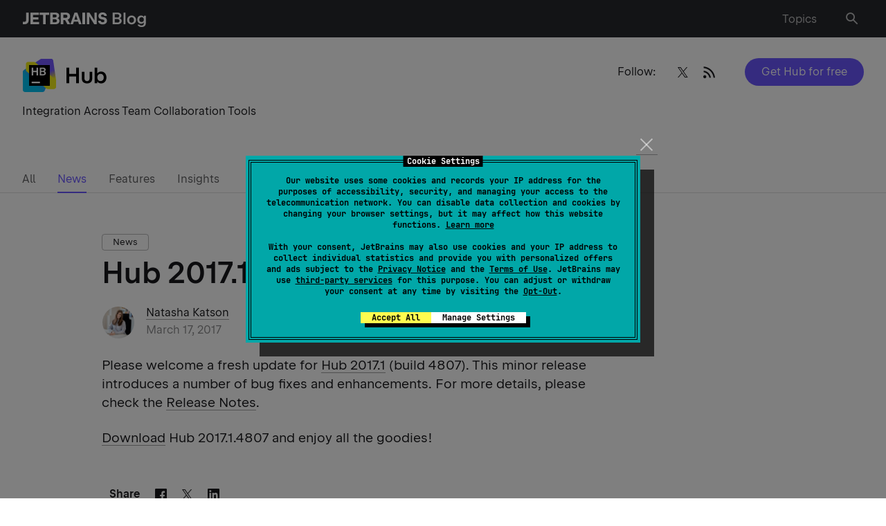

--- FILE ---
content_type: image/svg+xml
request_url: https://blog.jetbrains.com/wp-content/uploads/2019/01/Hub-2.svg
body_size: 5517
content:
<?xml version="1.0" encoding="UTF-8"?>
<svg xmlns="http://www.w3.org/2000/svg" width="123" height="49" viewBox="0 0 123 49" fill="none">
  <g clip-path="url(#clip0_2641_4575)">
    <path d="M78.1017 22.8675H67.9767V13.6875H63.9792V36.1575H67.9767V26.475H78.1017V36.1575H82.0842V13.6875H78.1017V22.8675ZM97.4067 29.4825C97.4067 30.2175 97.2492 30.87 96.9417 31.44C96.6342 32.01 96.1992 32.445 95.6517 32.7525C95.0967 33.06 94.4592 33.2175 93.7317 33.2175C93.0042 33.2175 92.3667 33.06 91.8117 32.7525C91.2567 32.445 90.8292 32.0025 90.5217 31.44C90.2142 30.87 90.0567 30.2175 90.0567 29.4825V19.725H86.2842V30.06C86.2842 31.3575 86.5917 32.49 87.2067 33.4725C87.8217 34.455 88.6917 35.2125 89.8167 35.745C90.9417 36.2775 92.2467 36.5475 93.7317 36.5475C95.2167 36.5475 96.5217 36.2775 97.6467 35.745C98.7717 35.2125 99.6417 34.455 100.257 33.4725C100.872 32.49 101.179 31.3575 101.179 30.06V19.725H97.4067V29.4825ZM120.807 23.505C120.154 22.1925 119.254 21.1725 118.099 20.4375C116.952 19.7025 115.647 19.335 114.192 19.335C112.834 19.335 111.642 19.635 110.614 20.235C109.782 20.7225 109.107 21.375 108.574 22.185V13.6875H104.787V36.1575H108.574V33.69C109.107 34.5 109.782 35.16 110.614 35.64C111.642 36.24 112.827 36.54 114.177 36.54C115.639 36.54 116.952 36.1725 118.099 35.4375C119.247 34.7025 120.154 33.6825 120.807 32.37C121.459 31.0575 121.782 29.58 121.782 27.93C121.782 26.28 121.459 24.8025 120.807 23.49V23.505ZM117.319 30.66C116.929 31.4475 116.382 32.0625 115.677 32.505C114.972 32.9475 114.169 33.1725 113.269 33.1725C112.369 33.1725 111.537 32.955 110.832 32.5125C110.127 32.0775 109.572 31.455 109.182 30.6675C108.784 29.8725 108.589 28.965 108.589 27.9375C108.589 26.91 108.784 26.0025 109.182 25.215C109.579 24.4275 110.127 23.8125 110.832 23.37C111.537 22.9275 112.354 22.7025 113.269 22.7025C114.184 22.7025 114.972 22.9275 115.677 23.37C116.382 23.8125 116.929 24.4275 117.319 25.215C117.709 26.0025 117.904 26.91 117.904 27.9375C117.904 28.965 117.709 29.8725 117.319 30.66Z" fill="black"></path>
    <path d="M4.073 48.9375H29.6686C30.9122 48.9375 32.0349 48.1927 32.5186 47.047L44.3667 18.9811C44.5308 18.5925 44.6138 18.1744 44.61 17.7525L44.4975 4.00594C44.4839 2.30719 43.103 0.9375 41.4043 0.9375H28.155C27.5508 0.9375 26.9602 1.11422 26.4553 1.44609L2.37378 17.2777C1.50331 17.85 0.979248 18.8212 0.979248 19.8628V45.8438C0.979248 47.5523 2.3644 48.9375 4.073 48.9375Z" fill="url(#paint0_linear_2641_4575)"></path>
    <path d="M37.739 44.4375H45.8854C47.594 44.4375 48.9792 43.0523 48.9792 41.3438V31.9195C48.9792 31.7695 48.9684 31.6195 48.9464 31.4709L44.8603 3.58266C44.6381 2.06344 43.335 0.9375 41.7993 0.9375H30.2512C28.5422 0.9375 27.157 2.32312 27.1575 4.03219L27.1608 17.9105C27.1608 18.2297 27.2104 18.547 27.3075 18.8508L34.7915 42.285C35.2012 43.567 36.3928 44.4375 37.7386 44.4375H37.739Z" fill="url(#paint1_linear_2641_4575)"></path>
    <path d="M36.6417 44.4375H45.8358C47.5636 44.4375 48.9567 43.0223 48.9291 41.2945L48.9792 33.1875C48.9652 32.3016 48.3896 31.2891 47.7169 30.7125L19.0983 6.18234C18.5377 5.70187 17.8233 5.4375 17.085 5.4375H8.573C6.8644 5.4375 5.47925 6.82266 5.47925 8.53125V16.7836C5.47925 17.6756 5.86456 18.5245 6.53581 19.1119L34.6046 43.672C35.1685 44.1656 35.8922 44.4375 36.6417 44.4375Z" fill="#F0EB18"></path>
    <path d="M39.9792 9.9375H9.97925V39.9375H39.9792V9.9375Z" fill="black"></path>
    <path fill-rule="evenodd" clip-rule="evenodd" d="M33.5194 15.1132C33.2143 14.6627 32.7868 14.3121 32.2374 14.0599C31.6876 13.8082 31.0623 13.6816 30.3601 13.6816H25.4724V24.9363H30.4566C31.1963 24.9363 31.8554 24.8037 32.4343 24.5384C33.0132 24.273 33.4632 23.9046 33.7848 23.433C34.1063 22.9615 34.2671 22.4229 34.2671 21.8173C34.2671 21.2599 34.1387 20.7616 33.8813 20.322C33.624 19.8823 33.2649 19.5405 32.8041 19.2968C32.6123 19.1953 32.4093 19.115 32.1952 19.0557C32.3574 19.0074 32.5122 18.9459 32.6598 18.8712C33.0779 18.6598 33.4018 18.3607 33.6324 17.9749C33.8626 17.5891 33.9779 17.1443 33.9779 16.6404C33.9779 16.0727 33.8251 15.5632 33.5194 15.1132ZM31.5502 17.6773C31.4105 17.9079 31.2137 18.0846 30.9591 18.2079C30.7046 18.3316 30.4112 18.393 30.0788 18.393H27.6109V15.3945H30.0788C30.4112 15.3945 30.7046 15.4559 30.9591 15.5791C31.2137 15.7024 31.411 15.8754 31.5502 16.0976C31.6894 16.3198 31.7593 16.5809 31.7593 16.8813C31.7593 17.1818 31.6894 17.4466 31.5502 17.6773ZM30.1754 23.2245H27.6109V20.0562H30.1754C30.5396 20.0562 30.8612 20.1232 31.1401 20.2573C31.419 20.3913 31.6346 20.5816 31.7874 20.8282C31.9402 21.0748 32.0166 21.348 32.0166 21.6645C32.0166 21.9809 31.9402 22.2555 31.7874 22.4885C31.6346 22.722 31.4185 22.9029 31.1401 23.0313C30.8612 23.1602 30.5396 23.2245 30.1754 23.2245Z" fill="white"></path>
    <path d="M13.7274 13.6821H15.9221V18.2079H20.7535V13.6821H22.9482V24.9368H20.7535V20.1855H15.9221V24.9368H13.7274V13.6821Z" fill="white"></path>
    <path d="M25.7292 33.9368H13.7292V36.1868H25.7292V33.9368Z" fill="white"></path>
  </g>
  <defs>
    <linearGradient id="paint0_linear_2641_4575" x1="45.7364" y1="3.98813" x2="1.78925" y2="47.9353" gradientUnits="userSpaceOnUse">
      <stop offset="0.25" stop-color="#7256FF"></stop>
      <stop offset="0.73" stop-color="#00C4F4"></stop>
    </linearGradient>
    <linearGradient id="paint1_linear_2641_4575" x1="49.2726" y1="43.1845" x2="30.6848" y2="3.09328" gradientUnits="userSpaceOnUse">
      <stop offset="0.3" stop-color="#F0EB18"></stop>
      <stop offset="0.58" stop-color="#7256FF"></stop>
    </linearGradient>
    <clipPath id="clip0_2641_4575">
      <rect width="121.5" height="48" fill="white" transform="translate(0.974121 0.9375)"></rect>
    </clipPath>
  </defs>
</svg>


--- FILE ---
content_type: image/svg+xml
request_url: https://blog.jetbrains.com/wp-content/uploads/2019/01/Hub-icon.svg
body_size: 3463
content:
<?xml version="1.0" encoding="UTF-8"?>
<svg xmlns="http://www.w3.org/2000/svg" width="49" height="49" viewBox="0 0 49 49" fill="none">
  <path d="M4.073 48.9375H29.6686C30.9122 48.9375 32.0349 48.1927 32.5186 47.047L44.3667 18.9811C44.5308 18.5925 44.6138 18.1744 44.61 17.7525L44.4975 4.00594C44.4839 2.30719 43.103 0.9375 41.4043 0.9375H28.155C27.5508 0.9375 26.9602 1.11422 26.4553 1.44609L2.37378 17.2777C1.50331 17.85 0.979248 18.8212 0.979248 19.8628V45.8438C0.979248 47.5523 2.3644 48.9375 4.073 48.9375Z" fill="url(#paint0_linear_2738_5030)"></path>
  <path d="M37.739 44.4375H45.8854C47.594 44.4375 48.9792 43.0523 48.9792 41.3438V31.9195C48.9792 31.7695 48.9684 31.6195 48.9464 31.4709L44.8603 3.58266C44.6381 2.06344 43.335 0.9375 41.7993 0.9375H30.2512C28.5422 0.9375 27.157 2.32312 27.1575 4.03219L27.1608 17.9105C27.1608 18.2297 27.2104 18.547 27.3075 18.8508L34.7915 42.285C35.2012 43.567 36.3928 44.4375 37.7386 44.4375H37.739Z" fill="url(#paint1_linear_2738_5030)"></path>
  <path d="M36.6417 44.4375H45.8358C47.5636 44.4375 48.9567 43.0223 48.9291 41.2945L48.9792 33.1875C48.9652 32.3016 48.3896 31.2891 47.7169 30.7125L19.0983 6.18234C18.5377 5.70187 17.8233 5.4375 17.085 5.4375H8.573C6.8644 5.4375 5.47925 6.82266 5.47925 8.53125V16.7836C5.47925 17.6756 5.86456 18.5245 6.53581 19.1119L34.6046 43.672C35.1685 44.1656 35.8922 44.4375 36.6417 44.4375Z" fill="#F0EB18"></path>
  <path d="M39.9792 9.9375H9.97925V39.9375H39.9792V9.9375Z" fill="black"></path>
  <path fill-rule="evenodd" clip-rule="evenodd" d="M33.5194 15.1132C33.2143 14.6627 32.7868 14.3121 32.2374 14.0599C31.6876 13.8082 31.0623 13.6816 30.3601 13.6816H25.4724V24.9363H30.4566C31.1963 24.9363 31.8554 24.8037 32.4343 24.5384C33.0132 24.273 33.4632 23.9046 33.7848 23.433C34.1063 22.9615 34.2671 22.4229 34.2671 21.8173C34.2671 21.2599 34.1387 20.7616 33.8813 20.322C33.624 19.8823 33.2649 19.5405 32.8041 19.2968C32.6123 19.1953 32.4093 19.115 32.1952 19.0557C32.3574 19.0074 32.5122 18.9459 32.6598 18.8712C33.0779 18.6598 33.4018 18.3607 33.6324 17.9749C33.8626 17.5891 33.9779 17.1443 33.9779 16.6404C33.9779 16.0727 33.8251 15.5632 33.5194 15.1132ZM31.5502 17.6773C31.4105 17.9079 31.2137 18.0846 30.9591 18.2079C30.7046 18.3316 30.4112 18.393 30.0788 18.393H27.6109V15.3945H30.0788C30.4112 15.3945 30.7046 15.4559 30.9591 15.5791C31.2137 15.7024 31.411 15.8754 31.5502 16.0976C31.6894 16.3198 31.7593 16.5809 31.7593 16.8813C31.7593 17.1818 31.6894 17.4466 31.5502 17.6773ZM30.1754 23.2245H27.6109V20.0562H30.1754C30.5396 20.0562 30.8612 20.1232 31.1401 20.2573C31.419 20.3913 31.6346 20.5816 31.7874 20.8282C31.9402 21.0748 32.0166 21.348 32.0166 21.6645C32.0166 21.9809 31.9402 22.2555 31.7874 22.4885C31.6346 22.722 31.4185 22.9029 31.1401 23.0313C30.8612 23.1602 30.5396 23.2245 30.1754 23.2245Z" fill="white"></path>
  <path d="M13.7274 13.6821H15.9221V18.2079H20.7535V13.6821H22.9482V24.9368H20.7535V20.1855H15.9221V24.9368H13.7274V13.6821Z" fill="white"></path>
  <path d="M25.7292 33.9368H13.7292V36.1868H25.7292V33.9368Z" fill="white"></path>
  <defs>
    <linearGradient id="paint0_linear_2738_5030" x1="45.7364" y1="3.98813" x2="1.78925" y2="47.9353" gradientUnits="userSpaceOnUse">
      <stop offset="0.25" stop-color="#7256FF"></stop>
      <stop offset="0.73" stop-color="#00C4F4"></stop>
    </linearGradient>
    <linearGradient id="paint1_linear_2738_5030" x1="49.2726" y1="43.1845" x2="30.6848" y2="3.09328" gradientUnits="userSpaceOnUse">
      <stop offset="0.3" stop-color="#F0EB18"></stop>
      <stop offset="0.58" stop-color="#7256FF"></stop>
    </linearGradient>
  </defs>
</svg>
